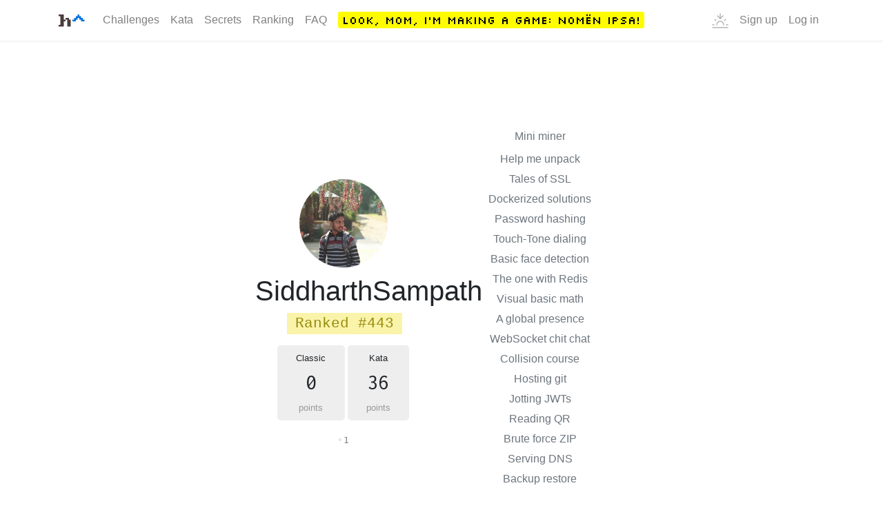

--- FILE ---
content_type: text/html; charset=utf-8
request_url: https://hackattic.com/u/SiddharthSampath
body_size: 4080
content:




<!DOCTYPE html>
<html lang="en">
<head>
    <meta charset="UTF-8">
    <meta name="viewport" content="width=device-width, initial-scale=1">
    <meta name="google-site-verification" content="ND46LXDgYAs0O5MsgvXkOW21vJwVLJ6XAGbV0HZ2moQ" />
    <meta name="description" content="
See SiddharthSampath's challenge progress, achievements, awards and other general information.
"/>
    <link rel="shortcut icon" type="image/png" href="/static/core/havicon.png">
    <title>
    SiddharthSampath's profile
 | hackattic</title>
    <link href="https://fonts.googleapis.com/css?family=Inconsolata&display=swap" rel="stylesheet">

    <link rel="stylesheet" href="https://stackpath.bootstrapcdn.com/bootstrap/4.2.1/css/bootstrap.min.css" integrity="sha384-GJzZqFGwb1QTTN6wy59ffF1BuGJpLSa9DkKMp0DgiMDm4iYMj70gZWKYbI706tWS" crossorigin="anonymous">
    <link rel="stylesheet" href="/static/core/style.css">
    
    <script src="https://code.jquery.com/jquery-3.3.1.slim.min.js" integrity="sha384-q8i/X+965DzO0rT7abK41JStQIAqVgRVzpbzo5smXKp4YfRvH+8abtTE1Pi6jizo" crossorigin="anonymous"></script>
    <script src="https://cdnjs.cloudflare.com/ajax/libs/popper.js/1.14.6/umd/popper.min.js" integrity="sha384-wHAiFfRlMFy6i5SRaxvfOCifBUQy1xHdJ/yoi7FRNXMRBu5WHdZYu1hA6ZOblgut" crossorigin="anonymous"></script>
    <script src="https://stackpath.bootstrapcdn.com/bootstrap/4.2.1/js/bootstrap.min.js" integrity="sha384-B0UglyR+jN6CkvvICOB2joaf5I4l3gm9GU6Hc1og6Ls7i6U/mkkaduKaBhlAXv9k" crossorigin="anonymous"></script>


    <script src="https://cdnjs.cloudflare.com/ajax/libs/popper.js/1.14.0/umd/popper.min.js" integrity="sha384-cs/chFZiN24E4KMATLdqdvsezGxaGsi4hLGOzlXwp5UZB1LY//20VyM2taTB4QvJ" crossorigin="anonymous"></script>
    <link rel="stylesheet" href="https://maxcdn.bootstrapcdn.com/font-awesome/4.7.0/css/font-awesome.min.css" />

    <script src="/static/core/js/axios.min.js"></script>

    <link rel="preconnect" href="https://fonts.googleapis.com">
    <link rel="preconnect" href="https://fonts.gstatic.com" crossorigin>
    <link href="https://fonts.googleapis.com/css2?family=Silkscreen:wght@400;700&display=swap" rel="stylesheet">


  
  
<style>
.btn-outline-secondary, .btn-outline-secondary:active {
  border: none;
}
.btn-outline-secondary:hover {
  background: inherit !important;
  color: #ccc; 
}

.btn-x-solved, .btn-x-solved:hover {
  color: #010 !important;
}

.challenge-list > .btn-block + .btn-block {
  margin-top: 0; 
  line-height: 1.1;
}
.about div>small {
  color: #c4c4c4;
}

  code.classic {
        color: #968b0d;
    background: #f1de165c;
  }
  code.kata {

  }

sup {
    color: #fff;
    left: -7px;
    margin-right: -7px;
    font-family: monospace;
    font-size:85%;
    background: rgba(29, 31, 29, 0.76);
    padding: 1px 2px;
    border-radius: 2px;
}
</style>

</head>
<body >

  
<div class="top-wrap">
<div class="container">
  <nav class="navbar navbar-expand-lg navbar-light bg-faded">

      <a class="navbar-brand" href="/">
        
        <img src="/static/core/h%5E.png" height="32px" alt="hackattic" />
        
      </a>

      <button class="navbar-toggler navbar-toggler-right" type="button" data-toggle="collapse"
              data-target="#navbarSupportedContent" aria-controls="navbarSupportedContent" aria-expanded="false"
              aria-label="Toggle navigation">
          <span class="navbar-toggler-icon"></span>
      </button>

    <div class="collapse navbar-collapse" id="navbarSupportedContent">

    <ul class="navbar-nav mr-auto">
        <li class="nav-item">
          <a class="nav-link" href="/challenges">Challenges</a>
        </li>
        <li class="nav-item">
          <a class="nav-link" href="/kata">Kata</a>
        </li>
        <li class="nav-item">
          <a class="nav-link" href="/secrets">Secrets</a>
        </li>
        <li class="nav-item">
          <a class="nav-link" href="/ranking/overall">Ranking</a>
        </li>
        <!--
        <li class="nav-item">
          <a class="nav-link" href="/changelog">
            
              Changelog
          </a>
        </li>
        -->

        <!--
        <li class="nav-item">
          <a class="nav-link" href="/about">About</a>
        </li>
        -->

        <li class="nav-item">
          <a class="nav-link" href="/faq">FAQ</a>
        </li>

        <li class="nav-item">
          <a class="nav-link" href="https://store.steampowered.com/app/3842090/Nomn_Ipsa/?utm_source=hackattic&utm_medium=referral&utm_campaign=hackattic" target="_blank">
            <span class="babd">Look, mom, I'm making a game: Nomën Ipsa!</span>
        </a>
        </li>

        <!--
        <li class="nav-item dropdown">
          <a class="nav-link dropdown-toggle" data-toggle="dropdown" href="">
            
              Extras
          </a>
          <div class="dropdown-menu dropdown-menu-left">
            <h6 class="dropdown-header">Reading list</h6>
            <a class="dropdown-item" href="/becoming-a-better-developer">Becoming a better <code>developer</code></a>
            <div class="dropdown-divider"></div>
            <a class="dropdown-item disabled" href="/becoming-a-better-developer">More coming soon!</a>
          </div>
        </li>
        -->
        
    </ul>

          <ul class="nav navbar-nav mr-left">

              <li class="nav-item">
                <a class="nav-link" href="/maybedark?back=/u/SiddharthSampath" rel="nofollow">
                  
                    <img src="/static/core/sunset.svg">
                  
                </a>
              </li>

              
              <li class="nav-item">
                <a class="nav-link" href="/register" rel="nofollow">Sign up</a>
              </li>
              <li class="nav-item">
                <a class="nav-link" href="/login" rel="nofollow">Log in</a>
              </li>
              
          </ul>
    </div> <!-- collapse navbar-collapse -->
      </div>
</div>
  </nav>
</div>
<div style="background-color:#eff8ff;margin-bottom:30px;">
</div>



<div class="container">
    <div class="row" style="margin-top:120px">
        <div class="col-md-3 offset-md-3 uprofile" style="text-align:center;padding-top:80px;">
          <img style="width:128px;height:128px;" class="rounded-circle" src="https://avatars.githubusercontent.com/u/27061009?v=4" />
          <h1 style="margin-top:10px;">SiddharthSampath
          </h1>
          <div style="color:#6f6f6f"><code class="points classic" style="font-size:1.3rem;padding:4px 12px;">
            
            Ranked #443
            
          </code><br/></div>

          <div style="margin-top:1rem;margin-bottom:1rem;">
            <div class="point-plaque">
              <small>Classic</small><br/>
              <span>
              0
              </span><br/>
              <small style="color:#999;">points</small>
            </div>

            <div class="point-plaque">
              <small>Kata</small><br/>
              <span>
              36
              </span><br/>
              <small style="color:#999;">points</small>
            </div>
          </div>

          <div style="margin-top:5px">
            

            

            
            <span>
              <span style="color:#E5E4E2;margin-right:2px;">&bull;</span><span style="font-family:monospace;color:#787;font-size:1rem;">1</span>
            </span>
            

            

          </div>
          
        </div>
        <div class="col-md-3 challenge-list" style="">
          
          
            
            <a href="/challenges/mini_miner" class="btn-static btn btn-block btn-outline-secondary">Mini miner</a>
            
          
          
          
            
            <a href="/challenges/help_me_unpack" class="btn-static btn btn-block btn-outline-secondary">Help me unpack</a>
            
          
          
          
            
            <a href="/challenges/tales_of_ssl" class="btn-static btn btn-block btn-outline-secondary">Tales of SSL</a>
            
          
          
          
            
            <a href="/challenges/dockerized_solutions" class="btn-static btn btn-block btn-outline-secondary">Dockerized solutions</a>
            
          
          
          
            
            <a href="/challenges/password_hashing" class="btn-static btn btn-block btn-outline-secondary">Password hashing</a>
            
          
          
          
          
          
            
            <a href="/challenges/touch_tone_dialing" class="btn-static btn btn-block btn-outline-secondary">Touch-Tone dialing</a>
            
          
          
          
            
            <a href="/challenges/basic_face_detection" class="btn-static btn btn-block btn-outline-secondary">Basic face detection</a>
            
          
          
          
            
            <a href="/challenges/the_redis_one" class="btn-static btn btn-block btn-outline-secondary">The one with Redis</a>
            
          
          
          
            
            <a href="/challenges/visual_basic_math" class="btn-static btn btn-block btn-outline-secondary">Visual basic math</a>
            
          
          
          
            
            <a href="/challenges/a_global_presence" class="btn-static btn btn-block btn-outline-secondary">A global presence</a>
            
          
          
          
            
            <a href="/challenges/websocket_chit_chat" class="btn-static btn btn-block btn-outline-secondary">WebSocket chit chat</a>
            
          
          
          
            
            <a href="/challenges/collision_course" class="btn-static btn btn-block btn-outline-secondary">Collision course</a>
            
          
          
          
            
            <a href="/challenges/hosting_git" class="btn-static btn btn-block btn-outline-secondary">Hosting git</a>
            
          
          
          
            
            <a href="/challenges/jotting_jwts" class="btn-static btn btn-block btn-outline-secondary">Jotting JWTs</a>
            
          
          
          
            
            <a href="/challenges/reading_qr" class="btn-static btn btn-block btn-outline-secondary">Reading QR</a>
            
          
          
          
            
            <a href="/challenges/brute_force_zip" class="btn-static btn btn-block btn-outline-secondary">Brute force ZIP</a>
            
          
          
          
            
            <a href="/challenges/serving_dns" class="btn-static btn btn-block btn-outline-secondary">Serving DNS</a>
            
          
          
          
            
            <a href="/challenges/backup_restore" class="btn-static btn btn-block btn-outline-secondary">Backup restore</a>
            
          
          
        </div>
    </div>

    <!-- Profile details -->
    <div class="row about" style="margin-top:105px">
      <div class="col-md-8 offset-md-2">
        <!-- Inner columns -->
        <div class="row">
            <div class="col-md-12">
              <h6>
                About
                
              </h6>
              <hr/>
            </div>
        </div>

        <!-- Bio, the widest of all rows. -->
        <div class="row ubio">
          <div class="col-md-12">
              <div class="row">
                <div class="col-sm-2">
                  <label><small>Bio</small></label>
                </div>
                <div class="col-sm-10">
                  <div class="row">
                    <div class="col-sm-11">
                      
                        <small>veiled and unknowable</small>
                      
                    </div>
                  </div>
                </div>
              </div>
          </div>

        </div>

        <div class="row" style="margin-top:10px;">

          <div class="col-md-6">
              <div class="row ubio">
                <label class="col-4"><small>Twitter</small></label>
                <div class="col-8">
                  
                  <small class="text-secondary">unknown</small>
                  
                </div>
              </div>
          </div>

          <div class="col-md-6">
              <div class="row ubio">
                <label class="col-4"><small>GitHub</small></label>
                <div class="col-8">
                  
                  <small class="text-secondary">mystery</small>
                  
                </div>
              </div>
          </div>
        </div>
        
        <!-- Second row -->
        <div class="row ubio" style="margin-top:10px;margin-bottom:0px;">

          <div class="col-md-6">
              <div class="row">
                <label class="col-4"><small>Website</small></label>
                <div class="col-8">
                  
                  <small class="text-secondary">missing</small>
                  

                </div>
              </div>
          </div>

          <div class="col-md-6">
              <div class="row">
                <label class="col-4"><small>Location</small></label>
                <div class="col-8">
                  
                  <small class="text-secondary">secret</small>
                  
                </div>
              </div>
          </div>

        </div>

      </div>
    </div>
    <div class="row" style="margin-top:58px;">
<div class="col-md-8 offset-md-2" style="">
              <h6>
                Kata <code class="float-right kata-name">36 points</code>
              </h6>
              <hr/>
              <div class="row">
            
            <div class="col-6">
            <code class="kata-name">
              debasing_64
            </code>
              
                 <img style="width:24px" src=/static/core/js48.png /><sup>+6</sup>
                
                
                
                
                
                
                
                
                
                
              
                
                 <img style="width:24px" src=/static/core/py48.png /><sup>+10</sup>
                
                
                
                
                
                
                
                
                
              
            </div>
            
            <div class="col-6">
            <code class="kata-name">
              open_parens
            </code>
              
                
                 <img style="width:24px" src=/static/core/py48.png /><sup>+10</sup>
                
                
                
                
                
                
                
                
                
              
            </div>
            
            <div class="col-6">
            <code class="kata-name">
              yes_it_fizz
            </code>
              
                
                 <img style="width:24px" src=/static/core/py48.png /><sup>+10</sup>
                
                
                
                
                
                
                
                
                
              
            </div>
            
              </div>
        </div>
        </div>
    
    <!-- Awards -->
    <div class="row about" style="margin-top:65px;margin-bottom:80px;">
      <div class="col-md-8 offset-md-2">
        <!-- Inner columns -->
        <div class="row">
            <div class="col-md-12">
              <h6>
                Badges
              </h6>
              <hr/>
              <div style="line-height:2rem;">
                
                <a class="ha-badge" href="/badge/bug_reporter" style="">
                  <span style="font-size:130%;color:#9a9a9a">&bull;</span>
                    Bug Reporter
                </a>

                
              </div>
            </div>
        </div>
</div>










</body>
</html>


--- FILE ---
content_type: text/css
request_url: https://hackattic.com/static/core/style.css
body_size: 5072
content:
img.grayscale {
  -webkit-filter: grayscale(100%); /* Safari 6.0 - 9.0 */
  filter: grayscale(100%);
  opacity: 0.7;
}

tr > th {
  color: #888;
  font-size: 80%;
}

tr > th {
  font-weight: 400;
}
blockquote {
  font-style: italic;
}
.breadcrumb {
  font-family: Inconsolata;
}

.breadcrumb-item,
.breadcrumb-item:hover {
  color: #6c757d;
}

.babd {
  background-color: #fffc00;
  padding: 2px 6px;
  border-radius: 3px;
  font-family: Silkscreen;
  color: #000;
}
code.points {
  padding: 2px 6px;
  background: #7f7f7f1a;
  margin-left: 3px;
  color: #7f7f7f;
}
.bg-faded {
  background: #fff;
}
code {
  color: #416abd;
}
.breadcrumb {
  padding: 0;
  background-color: #fff;
}
.navbar {
  padding: 0.5rem 0;
}
h5 {
  margin-top: 2.1rem;
}
body {
  padding-bottom: 80px;
}
a {
  color: #0275d8;
}
.top-wrap {
  border-bottom: 1px solid #f0f0f0;
  box-shadow: 0px 0px 5px 0px rgba(0, 0, 0, 0.05);
}
code.classic {
  color: #968b0d;
  background: #f1de165c;
}

code.rpoints {
  color: #222;
}

code.rpointspossible {
  color: #999;
}

.kata-name {
  background: #f7f7f7;
  color: #434140;
}

body.dark .kata-name {
  background: #1c1c1c;
  color: #d6d6d6;
}

body.dark sup {
  color: #000;
  background: rgb(255 227 5 / 76%);
}

body.dark pre {
  color: #fff;
}

body.dark #control-panel span > small {
  color: #aaa;
}

body.dark code.rpoints {
  color: #fff;
}

body.dark {
  font-family: monospace;
  background: #202124;
}

body.dark .top-wrap {
  background: #000;
  border-bottom: #69ff00;
}

body.dark ul {
  color: #fff;
}

body.dark a.btn-primary {
  background: #ff0;
  color: #f0f;
}

body.dark a.btn-primary > code {
  color: #f0f !important;
}

body.dark .navbar {
  background: #000;
}

body.dark .navbar a.nav-link {
  color: #ff0052;
}

body.dark .navbar a.nav-link:hover {
  color: #0f0;
  text-decoration: underline;
}

body.dark h4 a {
  color: #ff0052;
}

body.dark h4 > span {
  color: #ff0 !important;
  background: #000 !important;
}

body.dark div > p {
  color: #0ff;
}

body.dark :is(input[type="text"], input[type="password"]) {
  background: #000;
  color: #fff;
}

body.dark :is(h1, h2, h3, h4, h5, h6) {
  color: #ff0052;
}

body.dark .problem :is(ul, blockquote) {
  color: #fff;
}

body.dark .kata :is(ul, blockquote) {
  color: #fff;
}

body.dark .problem .gettheproblem a > code {
  background: #000;
  color: yellow;
}

body.dark .breadcrumb {
  background: #202124;
}

body.dark table.table {
  box-shadow: none;
  border: none;
}

body.dark table.table tr > td {
  border: none;
}

body.dark tr:nth-child(even) {
  background: rgba(0, 0, 0, 0.13);
}

body.dark code.points {
  color: magenta;
  background: #000 !important;
}

body.dark label > small {
  color: #565656;
}

body.dark .ubio {
  color: #fff;
}

body.dark .uprofile h1 {
  color: yellow;
}

body.dark .kpoints {
  background: #eded07;
  color: #000;
}

body.dark .page-item .page-link {
  border: 1px solid #3d3f45;
  background-color: #202124;
}

body.dark .page-item.disabled .page-link {
  border: 1px solid #3d3f45;
  background-color: #202124;
}

body.dark .page-link:hover {
  border: 1px solid #3d3f45;
  background-color: #202124;
}

.container.ranking .pagination {
  font-family: "Inconsolata", monospace;
}

div.point-plaque {
  display: inline-block;
  padding: 0.4rem 1.7rem;
  background: #eee;
  border-radius: 5px;
}

div.point-plaque span {
  font-size: 2rem;
  font-family: Inconsolata, monospace;
}

.dark div.point-plaque {
  background: #0d0c0c;
  color: #455;
}

/*
  .badgeminibar {
    background: #111111cc;
    border-radius: 3px;
    padding: 0 8px;
  }
  */

.anchor {
  position: absolute;
  transform: translateY(-50vh);
}

.dark .your-rank-message {
  color: #bfbfbf;
}

.dark .progress-column {
  color: #bfbfbf;
}

.dark .profile-editor label {
  color: #b7b7b7;
}

.dark .profile-editor input {
  background: #111;
}

.dark #htop {
  color: #0ff;
}

.dark .acc-prefs label {
  color: #b7b7b7;
}

.submission-status {
  margin-left:10px;
  color:#334;
}

.dark .submission-status {
  color: #b7b7b7;
}

.kata-run-results {
  border: 1px solid rgb(236, 236, 236);
  margin-top: 20px;
  padding: 20px;
  border-radius: 5px;
}

.dark .kata-run-results h4+small {
  color: cyan;
}

.secrets .secrets-challenge {
  background:#f0f0f0;
  text-align: center;
  padding:40px;
  font-size:1.31rem;
  font-family: monospace;
}

.secrets .secrets-solved-by {
  color:#565657;
  background:#faf3b9;
  border-radius:3px;
  padding:2px 4px;
  font-family:courier,monospace;
  font-size:0.8rem;
  vertical-align:middle;
  display:inline-block;
}

.dark .secrets .secrets-solved-by {
  color: #ff0;
  background: #000;
}

.dark .secrets .secrets-challenge {
  background: #000;
  color: #fff;
}

.ha-badge:hover, .ha-badge:active, .ha-badge {
  text-decoration: none !important;
}

.ha-badge {
  padding:.5em .9em .5em .7em;
  background:#2f3337;
  color:#fff;
  border-radius:4px;
  font-weight:bold;
  font-size:0.75rem;
  margin-right:5px;
  white-space: nowrap;
}

.coffee-club {
  margin-top: 5rem;
  text-align: center;
}

.dark .coffee-club {
  color: #fffc00;
}

.coffee-club a {
  font-family: inconsolata, monospace;
  font-weight: bold;
}